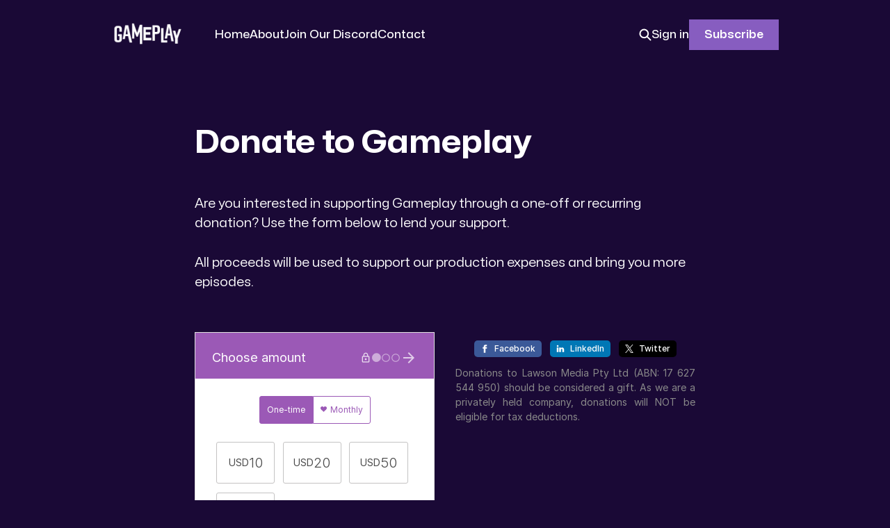

--- FILE ---
content_type: text/html; charset=utf-8
request_url: https://gameplay.co/donate/
body_size: 4553
content:
<!DOCTYPE html>
<html lang="en">

<head>
    <meta charset="utf-8">
    <meta name="viewport" content="width=device-width, initial-scale=1">
    <title>Donate to Gameplay</title>
    <link rel="stylesheet" href="https://gameplay.co/assets/built/screen.css?v=870e707216">


    <style>
        :root {
            --background-color: #1a0936
        }
    </style>

    <script>
        /* The script for calculating the color contrast was taken from
        https://gomakethings.com/dynamically-changing-the-text-color-based-on-background-color-contrast-with-vanilla-js/ */
        var accentColor = getComputedStyle(document.documentElement).getPropertyValue('--background-color');
        accentColor = accentColor.trim().slice(1);
        var r = parseInt(accentColor.substr(0, 2), 16);
        var g = parseInt(accentColor.substr(2, 2), 16);
        var b = parseInt(accentColor.substr(4, 2), 16);
        var yiq = ((r * 299) + (g * 587) + (b * 114)) / 1000;
        var textColor = (yiq >= 128) ? 'dark' : 'light';

        document.documentElement.className = `has-${textColor}-text`;
    </script>

    <link rel="icon" href="https://gameplay.co/content/images/size/w256h256/2020/09/Gameplay-Heart.png" type="image/png">
    <link rel="canonical" href="https://gameplay.co/donate/">
    <meta name="referrer" content="no-referrer-when-downgrade">
    
    <meta property="og:site_name" content="Gameplay">
    <meta property="og:type" content="website">
    <meta property="og:title" content="Donate to Gameplay">
    <meta property="og:description" content="Are you interested in supporting Gameplay through a one-off or recurring
donation? Use the form below to lend your support. 

All proceeds will be used to support our production expenses and bring you more
episodes.">
    <meta property="og:url" content="https://gameplay.co/donate/">
    <meta property="og:image" content="https://gameplay.co/content/images/2021/03/GPY-Twitter-Card-Homepage-1.jpg">
    <meta property="article:published_time" content="2021-03-01T00:58:15.000Z">
    <meta property="article:modified_time" content="2021-03-01T00:59:01.000Z">
    <meta property="article:publisher" content="https://www.facebook.com/gameplaypodcast">
    <meta name="twitter:card" content="summary_large_image">
    <meta name="twitter:title" content="Donate to Gameplay">
    <meta name="twitter:description" content="Are you interested in supporting Gameplay through a one-off or recurring
donation? Use the form below to lend your support. 

All proceeds will be used to support our production expenses and bring you more
episodes.">
    <meta name="twitter:url" content="https://gameplay.co/donate/">
    <meta name="twitter:image" content="https://gameplay.co/content/images/2021/03/GPY-Twitter-Card-Homepage.jpg">
    <meta name="twitter:label1" content="Written by">
    <meta name="twitter:data1" content="Kristofor Lawson">
    <meta name="twitter:site" content="@gameplaypodcast">
    <meta property="og:image:width" content="1200">
    <meta property="og:image:height" content="628">
    
    <script type="application/ld+json">
{
    "@context": "https://schema.org",
    "@type": "Article",
    "publisher": {
        "@type": "Organization",
        "name": "Gameplay",
        "url": "https://gameplay.co/",
        "logo": {
            "@type": "ImageObject",
            "url": "https://gameplay.co/content/images/2024/08/Gameplay-logo-inline-white-1.png"
        }
    },
    "author": {
        "@type": "Person",
        "name": "Kristofor Lawson",
        "image": {
            "@type": "ImageObject",
            "url": "https://gameplay.co/content/images/2020/09/KristoforLawson_Portrait.jpg",
            "width": 801,
            "height": 1199
        },
        "url": "https://gameplay.co/author/kristofor/",
        "sameAs": []
    },
    "headline": "Donate to Gameplay",
    "url": "https://gameplay.co/donate/",
    "datePublished": "2021-03-01T00:58:15.000Z",
    "dateModified": "2021-03-01T00:59:01.000Z",
    "description": "Are you interested in supporting Gameplay through a one-off or recurring\ndonation? Use the form below to lend your support. \n\nAll proceeds will be used to support our production expenses and bring you more\nepisodes.",
    "mainEntityOfPage": "https://gameplay.co/donate/"
}
    </script>

    <meta name="generator" content="Ghost 6.13">
    <link rel="alternate" type="application/rss+xml" title="Gameplay" href="https://gameplay.co/rss/">
    <script defer src="https://cdn.jsdelivr.net/ghost/portal@~2.56/umd/portal.min.js" data-i18n="true" data-ghost="https://gameplay.co/" data-key="c54aa8913210b6a85f30f2b15e" data-api="https://gameplay.ghost.io/ghost/api/content/" data-locale="en" crossorigin="anonymous"></script><style id="gh-members-styles">.gh-post-upgrade-cta-content,
.gh-post-upgrade-cta {
    display: flex;
    flex-direction: column;
    align-items: center;
    font-family: -apple-system, BlinkMacSystemFont, 'Segoe UI', Roboto, Oxygen, Ubuntu, Cantarell, 'Open Sans', 'Helvetica Neue', sans-serif;
    text-align: center;
    width: 100%;
    color: #ffffff;
    font-size: 16px;
}

.gh-post-upgrade-cta-content {
    border-radius: 8px;
    padding: 40px 4vw;
}

.gh-post-upgrade-cta h2 {
    color: #ffffff;
    font-size: 28px;
    letter-spacing: -0.2px;
    margin: 0;
    padding: 0;
}

.gh-post-upgrade-cta p {
    margin: 20px 0 0;
    padding: 0;
}

.gh-post-upgrade-cta small {
    font-size: 16px;
    letter-spacing: -0.2px;
}

.gh-post-upgrade-cta a {
    color: #ffffff;
    cursor: pointer;
    font-weight: 500;
    box-shadow: none;
    text-decoration: underline;
}

.gh-post-upgrade-cta a:hover {
    color: #ffffff;
    opacity: 0.8;
    box-shadow: none;
    text-decoration: underline;
}

.gh-post-upgrade-cta a.gh-btn {
    display: block;
    background: #ffffff;
    text-decoration: none;
    margin: 28px 0 0;
    padding: 8px 18px;
    border-radius: 4px;
    font-size: 16px;
    font-weight: 600;
}

.gh-post-upgrade-cta a.gh-btn:hover {
    opacity: 0.92;
}</style><script async src="https://js.stripe.com/v3/"></script>
    <script defer src="https://cdn.jsdelivr.net/ghost/sodo-search@~1.8/umd/sodo-search.min.js" data-key="c54aa8913210b6a85f30f2b15e" data-styles="https://cdn.jsdelivr.net/ghost/sodo-search@~1.8/umd/main.css" data-sodo-search="https://gameplay.ghost.io/" data-locale="en" crossorigin="anonymous"></script>
    
    <link href="https://gameplay.co/webmentions/receive/" rel="webmention">
    <script defer src="/public/cards.min.js?v=870e707216"></script>
    <link rel="stylesheet" type="text/css" href="/public/cards.min.css?v=870e707216">
    <script defer src="/public/member-attribution.min.js?v=870e707216"></script><style>:root {--ghost-accent-color: #875dc0;}</style>
    <script defer data-domain="gameplay.co" src="https://plausible.io/js/plausible.js"></script>

<link rel="stylesheet" type="text/css" href="https://web-player.art19.com/assets/current.css">
<link type="application/rss+xml" rel="alternate" title="Gameplay" href="https://feeds.lawson.media/gameplay"/>

<style>
.header__brand .header__logo {
  padding: 0;
}

body {
  --color-secondary: hsl(14, 98%, 82%);
  --color-secondary-light: hsl(14, 98%, 87%);
  --color-secondary-dark: hsl(14, 98%, 77%);
   
  --color-primary: hsl(265, 44%, 56%);
  --color-primary-light: hsl(265, 44%, 61%);
  --color-primary-dark: hsl(265, 44%, 51%);
 
  --color-bg-purple: hsl(264, 73%, 26%);
  --color-purple-dark: hsl(263, 71%, 12%);
  --color-purple-dark-acc-1: hsl(263, 71%, 15%);
  --color-purple-dark-acc-2: hsl(263, 71%, 18%);
  --color-purple-dark-acc-3: hsl(263, 71%, 21%);
  --color-beige-dark: hsl(10, 67%, 66%);
   
  --color-purple-light: #dfdaf1;
  --color-nav-bg: #875dc0;
  --color-signup: #1a0936;
  --color-highlight: #391273;
}
       
.header {
  background-color: var(--color-nav-bg);
  --color-border: var(--color-purple-dark);
}
   
.header__brand {
    color: var(--color-white);
}    
   
.header__menu {
    color: var(--color-white);
    --color-secondary: var(--color-highlight);
}
   
.hero__title {
  color: var(--color-white);
}
   
.hero__descr {
  color: var(--color-white);    
}

.hero__content {
  color: var(--color-light);
}
   
.header__actions .header-cta {
  background-color: var(--color-signup);    
}
   
.header__actions .header-cta:hover,
.header__actions .header-cta:active,
.header__actions .header-cta:focus {
  background-color: var(--color-signup);
}
   
.header__actions > button,
.header__actions > a.signin-link,
.header__actions > a.signup-link,
.header__actions > a.upgrade-link {
  color: var(--color-light);
  border-color: var(--color-light);
}
   
.header__actions > button:hover,
.header__actions > button:active,
.header__actions > button:focus,
.header__actions > a.signin-link:hover,
.header__actions > a.signup-link:hover,
.header__actions > a.upgrade-link:hover,
.header__actions > a.signin-link:active,
.header__actions > a.signup-link:active,
.header__actions > a.upgrade-link:active,
.header__actions > a.signin-link:focus,
.header__actions > a.signup-link:focus
.header__actions > a.upgrade-link:focus {
  color: var(--color-white);
  border-color: var(--color-light);
}
   
[data-color-scheme=light] .user-menu {
  --color-border: var(--color-purple-light);
}
   
section.hero {
  background-color: var(--color-bg-purple);
  border-color: var(--color-purple-dark);
}
   
[data-color-scheme=dark] body {
     --color-bg: var(--color-purple-dark);
     --color-bg-acc-1: var(--color-purple-dark-acc-1);
     --color-bg-acc-2: var(--color-purple-dark-acc-2);
     --color-bg-acc-3: var(--color-purple-dark-acc-3);
     --color-border: var(--color-highlight);
}
   
[data-color-scheme=dark] .footer {
  background-color: var(--color-bg-purple);
}
   
[data-color-scheme=dark] .section.sub:after {
  background-color: var(--color-bg-purple);
}

.header .nav-current a:after, .header .nav a:before {
    opacity: 0.75;
}
   
[data-color-scheme=dark] .nav-current a:after, [data-color-scheme=dark] .nav a:before {
    background-color: var(--color-secondary);
}
 
.tag-podcast .hero__descr {
  margin: 0 auto;
  margin-bottom: var(--gap);
}
   
.tag-podcast .podcast-buttons {
  max-width: 500px;
  justify-content: center;
}
   
@media only screen and (min-width: 36em) {
   .tag-podcast .podcast-buttons {
        justify-content: flex-start;
    }
   
    .tag-podcast .hero__descr {
    margin: 0;
        margin-bottom: var(--gap);
    }
}
   
.subscribe {
  background-color: var(--color-nav-bg);
}
   
.subscribe form button {
  background-color: var(--color-highlight);
}
   
.subscribe__title {
  color: var(--color-white);
}
   
.subscribe__descr {
  color: var(--color-light);
}
   
.signin, .signup {
  background: linear-gradient(135deg,var(--color-highlight),var(--color-nav-bg));
}
   
.section__title:before {
  background-color: var(--color-purple-light);  
}

[data-color-scheme=dark] .header__logo {
  filter: none;
}

[data-color-scheme=dark] .hero__img {
  filter: none;
}
    
</style>
</head>

<body class="page-template page-donate is-font-sans">
<div class="gh-site">

            
<header id="gh-head" class="gh-head gh-outer is-head-left-logo">
    <div class="gh-head-inner gh-inner">
        <div class="gh-head-brand">
            <div class="gh-head-brand-wrapper">
                <a class="gh-head-logo" href="https://gameplay.co">
                        <img src="https://gameplay.co/content/images/2024/08/Gameplay-logo-inline-white-1.png" alt="Gameplay">
                </a>
            </div>
            <button class="gh-search gh-icon-btn" aria-label="Search this site" data-ghost-search><svg width="20" height="20" viewBox="0 0 20 20" fill="none">
    <path d="M17.5 17.5L12.5 12.5L17.5 17.5ZM14.1667 8.33333C14.1667 9.09938 14.0158 9.85792 13.7226 10.5657C13.4295 11.2734 12.9998 11.9164 12.4581 12.4581C11.9164 12.9998 11.2734 13.4295 10.5657 13.7226C9.85792 14.0158 9.09938 14.1667 8.33333 14.1667C7.56729 14.1667 6.80875 14.0158 6.10101 13.7226C5.39328 13.4295 4.75022 12.9998 4.20854 12.4581C3.66687 11.9164 3.23719 11.2734 2.94404 10.5657C2.65088 9.85792 2.5 9.09938 2.5 8.33333C2.5 6.78624 3.11458 5.30251 4.20854 4.20854C5.30251 3.11458 6.78624 2.5 8.33333 2.5C9.88043 2.5 11.3642 3.11458 12.4581 4.20854C13.5521 5.30251 14.1667 6.78624 14.1667 8.33333Z" stroke="currentColor" stroke-width="2" stroke-linecap="round" stroke-linejoin="round" />
</svg>
</button>
            <button class="gh-burger"></button>
        </div>

        <nav class="gh-head-menu">
            <ul class="nav">
    <li class="nav-home"><a href="https://gameplay.co/">Home</a></li>
    <li class="nav-about"><a href="https://gameplay.co/about/">About</a></li>
    <li class="nav-join-our-discord"><a href="https://discord.gg/4wf5dwn">Join Our Discord</a></li>
    <li class="nav-contact"><a href="https://gameplay.co/contact/">Contact</a></li>
</ul>

        </nav>

        <div class="gh-head-actions">
                <button class="gh-search gh-icon-btn" aria-label="Search this site" data-ghost-search><svg width="20" height="20" viewBox="0 0 20 20" fill="none">
    <path d="M17.5 17.5L12.5 12.5L17.5 17.5ZM14.1667 8.33333C14.1667 9.09938 14.0158 9.85792 13.7226 10.5657C13.4295 11.2734 12.9998 11.9164 12.4581 12.4581C11.9164 12.9998 11.2734 13.4295 10.5657 13.7226C9.85792 14.0158 9.09938 14.1667 8.33333 14.1667C7.56729 14.1667 6.80875 14.0158 6.10101 13.7226C5.39328 13.4295 4.75022 12.9998 4.20854 12.4581C3.66687 11.9164 3.23719 11.2734 2.94404 10.5657C2.65088 9.85792 2.5 9.09938 2.5 8.33333C2.5 6.78624 3.11458 5.30251 4.20854 4.20854C5.30251 3.11458 6.78624 2.5 8.33333 2.5C9.88043 2.5 11.3642 3.11458 12.4581 4.20854C13.5521 5.30251 14.1667 6.78624 14.1667 8.33333Z" stroke="currentColor" stroke-width="2" stroke-linecap="round" stroke-linejoin="round" />
</svg>
</button>
                <div class="gh-head-members">
                            <a class="gh-head-link" href="#/portal/signin" data-portal="signin">Sign in</a>
                                <a class="gh-head-btn gh-btn gh-primary-btn" href="#/portal/signup" data-portal="signup">Subscribe</a>
                </div>
        </div>
    </div>
</header>

    

<main class="gh-main">
    <article class="gh-article post no-image">

        <header class="gh-article-header gh-canvas">
            <span class="gh-article-meta"><!--
            --><!--
            --></span>

            <h1 class="gh-article-title">Donate to Gameplay</h1>


        </header>

    <section class="gh-content gh-canvas">
        <p>Are you interested in supporting Gameplay through a one-off or recurring donation? Use the form below to lend your support. </p><p>All proceeds will be used to support our production expenses and bring you more episodes.</p><!--kg-card-begin: html--><script src="https://donorbox.org/widget.js" paypalExpress="true"></script><iframe allowpaymentrequest="" frameborder="0" height="900px" name="donorbox" scrolling="no" seamless="seamless" src="https://donorbox.org/embed/gameplay-donor?default_interval=o&show_content=true" style="max-width: 100%; min-width: 100%; max-height:none!important" width="100%"></iframe><!--kg-card-end: html-->
    </section>


</article></main>



    
<footer class="gh-foot gh-outer">
    <div class="gh-foot-inner gh-inner">
        <nav class="gh-foot-menu">
            <ul class="nav">
    <li class="nav-privacy-policy"><a href="https://gameplay.co/privacy-policy/">Privacy Policy</a></li>
    <li class="nav-terms-and-conditions"><a href="https://gameplay.co/terms-and-conditions/">Terms and Conditions</a></li>
    <li class="nav-brand-partnerships-advertising"><a href="https://gameplay.co/brand-partnerships-and-advertising/">Brand Partnerships &amp; Advertising</a></li>
    <li class="nav-press"><a href="https://gameplay.co/press/">Press</a></li>
</ul>

        </nav>

        <div class="gh-copyright">
                ©2024  Lawson Media Pty Ltd .   ABN: 17 627 544 950.
        </div>
    </div>
</footer>
</div>

    <div class="pswp" tabindex="-1" role="dialog" aria-hidden="true">
    <div class="pswp__bg"></div>

    <div class="pswp__scroll-wrap">
        <div class="pswp__container">
            <div class="pswp__item"></div>
            <div class="pswp__item"></div>
            <div class="pswp__item"></div>
        </div>

        <div class="pswp__ui pswp__ui--hidden">
            <div class="pswp__top-bar">
                <div class="pswp__counter"></div>

                <button class="pswp__button pswp__button--close" title="Close (Esc)"></button>
                <button class="pswp__button pswp__button--share" title="Share"></button>
                <button class="pswp__button pswp__button--fs" title="Toggle fullscreen"></button>
                <button class="pswp__button pswp__button--zoom" title="Zoom in/out"></button>

                <div class="pswp__preloader">
                    <div class="pswp__preloader__icn">
                        <div class="pswp__preloader__cut">
                            <div class="pswp__preloader__donut"></div>
                        </div>
                    </div>
                </div>
            </div>

            <div class="pswp__share-modal pswp__share-modal--hidden pswp__single-tap">
                <div class="pswp__share-tooltip"></div>
            </div>

            <button class="pswp__button pswp__button--arrow--left" title="Previous (arrow left)"></button>
            <button class="pswp__button pswp__button--arrow--right" title="Next (arrow right)"></button>

            <div class="pswp__caption">
                <div class="pswp__caption__center"></div>
            </div>
        </div>
    </div>
</div>
<script src="https://gameplay.co/assets/built/main.min.js?v=870e707216"></script>

<script type="text/javascript" src="https://web-player.art19.com/assets/current.js"></script>

</body>

</html>
